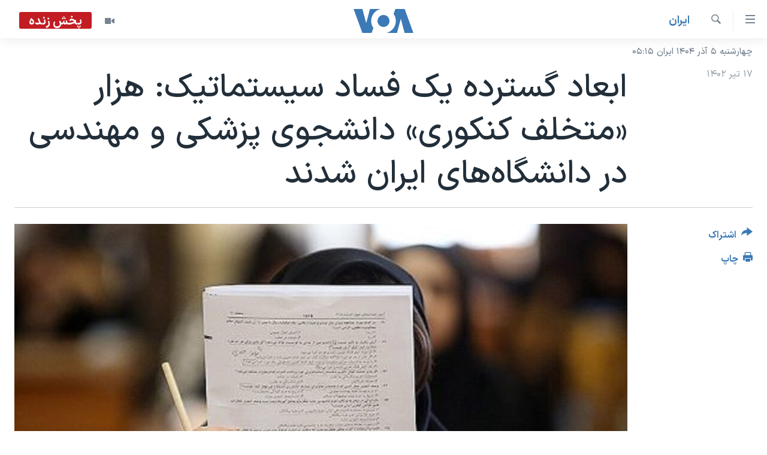

--- FILE ---
content_type: text/html; charset=utf-8
request_url: https://ir.voanews.com/a/the-wide-dimensions-of-a-systematic-corruption-in-entrance-exams/7172419.html
body_size: 14273
content:

<!DOCTYPE html>
<html lang="fa" dir="rtl" class="no-js">
<head>
<link href="/Content/responsive/VOA/fa-IR/VOA-fa-IR.css?&amp;av=0.0.0.0&amp;cb=306" rel="stylesheet"/>
<script src="https://tags.voanews.com/voa-pangea/prod/utag.sync.js"></script> <script type='text/javascript' src='https://www.youtube.com/iframe_api' async></script>
<script type="text/javascript">
//a general 'js' detection, must be on top level in <head>, due to CSS performance
document.documentElement.className = "js";
var cacheBuster = "306";
var appBaseUrl = "/";
var imgEnhancerBreakpoints = [0, 144, 256, 408, 650, 1023, 1597];
var isLoggingEnabled = false;
var isPreviewPage = false;
var isLivePreviewPage = false;
if (!isPreviewPage) {
window.RFE = window.RFE || {};
window.RFE.cacheEnabledByParam = window.location.href.indexOf('nocache=1') === -1;
const url = new URL(window.location.href);
const params = new URLSearchParams(url.search);
// Remove the 'nocache' parameter
params.delete('nocache');
// Update the URL without the 'nocache' parameter
url.search = params.toString();
window.history.replaceState(null, '', url.toString());
} else {
window.addEventListener('load', function() {
const links = window.document.links;
for (let i = 0; i < links.length; i++) {
links[i].href = '#';
links[i].target = '_self';
}
})
}
var pwaEnabled = false;
var swCacheDisabled;
</script>
<meta charset="utf-8" />
<title>ابعاد گسترده یک فساد سیستماتیک: هزار &#171;متخلف کنکوری&#187; دانشجوی پزشکی و مهندسی در دانشگاه‌های ایران شدند&#160;</title>
<meta name="description" content="رسانه‌های ایران از حضور &#171;۱۰۰۰ متخلف کنکوری&#187; در دانشگاه‌ها، به ویژه در رشته‌های &#171;پزشکی و مهندسی&#187; کشور، بدون اینکه مورد پیگردی قرار بگیرند، خبر داده‌اند.
" />
<meta name="keywords" content="ايران, سرخط خبرها, امتحانات کنکور, انتشار سوالات کنکور, تقلب کنکور" />
<meta name="viewport" content="width=device-width, initial-scale=1.0" />
<meta http-equiv="X-UA-Compatible" content="IE=edge" />
<meta name="robots" content="max-image-preview:large"><meta property="fb:pages" content="76683931440" />
<meta name="msvalidate.01" content="3286EE554B6F672A6F2E608C02343C0E" />
<link href="https://ir.voanews.com/a/the-wide-dimensions-of-a-systematic-corruption-in-entrance-exams/7172419.html" rel="canonical" />
<meta name="apple-mobile-web-app-title" content="صدای آمریکا" />
<meta name="apple-mobile-web-app-status-bar-style" content="black" />
<meta name="apple-itunes-app" content="app-id=1334373695, app-argument=//7172419.rtl" />
<meta content="ابعاد گسترده یک فساد سیستماتیک: هزار «متخلف کنکوری» دانشجوی پزشکی و مهندسی در دانشگاه‌های ایران شدند " property="og:title" />
<meta content="رسانه‌های ایران از حضور «۱۰۰۰ متخلف کنکوری» در دانشگاه‌ها، به ویژه در رشته‌های «پزشکی و مهندسی» کشور، بدون اینکه مورد پیگردی قرار بگیرند، خبر داده‌اند.
" property="og:description" />
<meta content="article" property="og:type" />
<meta content="https://ir.voanews.com/a/the-wide-dimensions-of-a-systematic-corruption-in-entrance-exams/7172419.html" property="og:url" />
<meta content="صدای آمریکا" property="og:site_name" />
<meta content="https://www.facebook.com/voafarsi" property="article:publisher" />
<meta content="https://gdb.voanews.com/d8ee19e3-d2b6-46a3-b7c5-367537638cfc.jpg" property="og:image" />
<meta content="110459702443185" property="fb:app_id" />
<meta content="summary_large_image" name="twitter:card" />
<meta content="@VOAfarsi" name="twitter:site" />
<meta content="https://gdb.voanews.com/d8ee19e3-d2b6-46a3-b7c5-367537638cfc.jpg" name="twitter:image" />
<meta content="ابعاد گسترده یک فساد سیستماتیک: هزار «متخلف کنکوری» دانشجوی پزشکی و مهندسی در دانشگاه‌های ایران شدند " name="twitter:title" />
<meta content="رسانه‌های ایران از حضور «۱۰۰۰ متخلف کنکوری» در دانشگاه‌ها، به ویژه در رشته‌های «پزشکی و مهندسی» کشور، بدون اینکه مورد پیگردی قرار بگیرند، خبر داده‌اند.
" name="twitter:description" />
<link rel="amphtml" href="https://ir.voanews.com/amp/the-wide-dimensions-of-a-systematic-corruption-in-entrance-exams/7172419.html" />
<script type="application/ld+json">{"articleSection":"ايران","isAccessibleForFree":true,"headline":"ابعاد گسترده یک فساد سیستماتیک: هزار «متخلف کنکوری» دانشجوی پزشکی و مهندسی در دانشگاه‌های ایران شدند ","inLanguage":"fa-IR","keywords":"ايران, سرخط خبرها, امتحانات کنکور, انتشار سوالات کنکور, تقلب کنکور","author":{"@type":"Person","name":"صدای آمریکا"},"datePublished":"2023-07-08 10:20:36Z","dateModified":"2023-07-08 10:20:36Z","publisher":{"logo":{"width":512,"height":220,"@type":"ImageObject","url":"https://ir.voanews.com/Content/responsive/VOA/fa-IR/img/logo.png"},"@type":"NewsMediaOrganization","url":"https://ir.voanews.com","sameAs":["https://www.facebook.com/voafarsi","https://telegram.me/farsivoa","https://twitter.com/VOAfarsi","https://www.youtube.com/voafarsi","https://instagram.com/voafarsi/","\r\n\r\nhttps://www.threads.net/@voafarsi"],"name":"صدای آمریکا","alternateName":"صدای آمریکا"},"@context":"https://schema.org","@type":"NewsArticle","mainEntityOfPage":"https://ir.voanews.com/a/the-wide-dimensions-of-a-systematic-corruption-in-entrance-exams/7172419.html","url":"https://ir.voanews.com/a/the-wide-dimensions-of-a-systematic-corruption-in-entrance-exams/7172419.html","description":"رسانه‌های ایران از حضور «۱۰۰۰ متخلف کنکوری» در دانشگاه‌ها، به ویژه در رشته‌های «پزشکی و مهندسی» کشور، بدون اینکه مورد پیگردی قرار بگیرند، خبر داده‌اند. \n","image":{"width":1080,"height":608,"@type":"ImageObject","url":"https://gdb.voanews.com/d8ee19e3-d2b6-46a3-b7c5-367537638cfc_w1080_h608.jpg"},"name":"ابعاد گسترده یک فساد سیستماتیک: هزار «متخلف کنکوری» دانشجوی پزشکی و مهندسی در دانشگاه‌های ایران شدند "}</script>
<script src="/Scripts/responsive/infographics.b?v=dVbZ-Cza7s4UoO3BqYSZdbxQZVF4BOLP5EfYDs4kqEo1&amp;av=0.0.0.0&amp;cb=306"></script>
<script src="/Scripts/responsive/loader.b?v=Q26XNwrL6vJYKjqFQRDnx01Lk2pi1mRsuLEaVKMsvpA1&amp;av=0.0.0.0&amp;cb=306"></script>
<link rel="icon" type="image/svg+xml" href="/Content/responsive/VOA/img/webApp/favicon.svg" />
<link rel="alternate icon" href="/Content/responsive/VOA/img/webApp/favicon.ico" />
<link rel="apple-touch-icon" sizes="152x152" href="/Content/responsive/VOA/img/webApp/ico-152x152.png" />
<link rel="apple-touch-icon" sizes="144x144" href="/Content/responsive/VOA/img/webApp/ico-144x144.png" />
<link rel="apple-touch-icon" sizes="114x114" href="/Content/responsive/VOA/img/webApp/ico-114x114.png" />
<link rel="apple-touch-icon" sizes="72x72" href="/Content/responsive/VOA/img/webApp/ico-72x72.png" />
<link rel="apple-touch-icon-precomposed" href="/Content/responsive/VOA/img/webApp/ico-57x57.png" />
<link rel="icon" sizes="192x192" href="/Content/responsive/VOA/img/webApp/ico-192x192.png" />
<link rel="icon" sizes="128x128" href="/Content/responsive/VOA/img/webApp/ico-128x128.png" />
<meta name="msapplication-TileColor" content="#ffffff" />
<meta name="msapplication-TileImage" content="/Content/responsive/VOA/img/webApp/ico-144x144.png" />
<link rel="alternate" type="application/rss+xml" title="VOA - Top Stories [RSS]" href="/api/" />
<link rel="sitemap" type="application/rss+xml" href="/sitemap.xml" />
</head>
<body class=" nav-no-loaded cc_theme pg-article print-lay-article js-category-to-nav nojs-images date-time-enabled">
<script type="text/javascript" >
var analyticsData = {url:"https://ir.voanews.com/a/the-wide-dimensions-of-a-systematic-corruption-in-entrance-exams/7172419.html",property_id:"476",article_uid:"7172419",page_title:"ابعاد گسترده یک فساد سیستماتیک: هزار «متخلف کنکوری» دانشجوی پزشکی و مهندسی در دانشگاه‌های ایران شدند ",page_type:"article",content_type:"article",subcontent_type:"article",last_modified:"2023-07-08 10:20:36Z",pub_datetime:"2023-07-08 10:20:36Z",pub_year:"2023",pub_month:"07",pub_day:"08",pub_hour:"10",pub_weekday:"Saturday",section:"ايران",english_section:"s_persian_news_iran",byline:"",categories:"s_persian_news_iran,s_latest_news",tags:"امتحانات کنکور;انتشار سوالات کنکور;تقلب کنکور",domain:"ir.voanews.com",language:"Persian",language_service:"VOA Persian",platform:"web",copied:"no",copied_article:"",copied_title:"",runs_js:"Yes",cms_release:"8.44.0.0.306",enviro_type:"prod",slug:"the-wide-dimensions-of-a-systematic-corruption-in-entrance-exams",entity:"VOA",short_language_service:"PER",platform_short:"W",page_name:"ابعاد گسترده یک فساد سیستماتیک: هزار «متخلف کنکوری» دانشجوی پزشکی و مهندسی در دانشگاه‌های ایران شدند "};
</script>
<noscript><iframe src="https://www.googletagmanager.com/ns.html?id=GTM-N8MP7P" height="0" width="0" style="display:none;visibility:hidden"></iframe></noscript><script type="text/javascript" data-cookiecategory="analytics">
var gtmEventObject = Object.assign({}, analyticsData, {event: 'page_meta_ready'});window.dataLayer = window.dataLayer || [];window.dataLayer.push(gtmEventObject);
if (top.location === self.location) { //if not inside of an IFrame
var renderGtm = "true";
if (renderGtm === "true") {
(function(w,d,s,l,i){w[l]=w[l]||[];w[l].push({'gtm.start':new Date().getTime(),event:'gtm.js'});var f=d.getElementsByTagName(s)[0],j=d.createElement(s),dl=l!='dataLayer'?'&l='+l:'';j.async=true;j.src='//www.googletagmanager.com/gtm.js?id='+i+dl;f.parentNode.insertBefore(j,f);})(window,document,'script','dataLayer','GTM-N8MP7P');
}
}
</script>
<!--Analytics tag js version start-->
<script type="text/javascript" data-cookiecategory="analytics">
var utag_data = Object.assign({}, analyticsData, {});
if(typeof(TealiumTagFrom)==='function' && typeof(TealiumTagSearchKeyword)==='function') {
var utag_from=TealiumTagFrom();var utag_searchKeyword=TealiumTagSearchKeyword();
if(utag_searchKeyword!=null && utag_searchKeyword!=='' && utag_data["search_keyword"]==null) utag_data["search_keyword"]=utag_searchKeyword;if(utag_from!=null && utag_from!=='') utag_data["from"]=TealiumTagFrom();}
if(window.top!== window.self&&utag_data.page_type==="snippet"){utag_data.page_type = 'iframe';}
try{if(window.top!==window.self&&window.self.location.hostname===window.top.location.hostname){utag_data.platform = 'self-embed';utag_data.platform_short = 'se';}}catch(e){if(window.top!==window.self&&window.self.location.search.includes("platformType=self-embed")){utag_data.platform = 'cross-promo';utag_data.platform_short = 'cp';}}
(function(a,b,c,d){ a="https://tags.voanews.com/voa-pangea/prod/utag.js"; b=document;c="script";d=b.createElement(c);d.src=a;d.type="text/java"+c;d.async=true; a=b.getElementsByTagName(c)[0];a.parentNode.insertBefore(d,a); })();
</script>
<!--Analytics tag js version end-->
<!-- Analytics tag management NoScript -->
<noscript>
<img style="position: absolute; border: none;" src="https://ssc.voanews.com/b/ss/bbgprod,bbgentityvoa/1/G.4--NS/1679957757?pageName=voa%3aper%3aw%3aarticle%3a%d8%a7%d8%a8%d8%b9%d8%a7%d8%af%20%da%af%d8%b3%d8%aa%d8%b1%d8%af%d9%87%20%db%8c%da%a9%20%d9%81%d8%b3%d8%a7%d8%af%20%d8%b3%db%8c%d8%b3%d8%aa%d9%85%d8%a7%d8%aa%db%8c%da%a9%3a%20%d9%87%d8%b2%d8%a7%d8%b1%20%c2%ab%d9%85%d8%aa%d8%ae%d9%84%d9%81%20%da%a9%d9%86%da%a9%d9%88%d8%b1%db%8c%c2%bb%20%d8%af%d8%a7%d9%86%d8%b4%d8%ac%d9%88%db%8c%20%d9%be%d8%b2%d8%b4%da%a9%db%8c%20%d9%88%20%d9%85%d9%87%d9%86%d8%af%d8%b3%db%8c%20%d8%af%d8%b1%20%d8%af%d8%a7%d9%86%d8%b4%da%af%d8%a7%d9%87%e2%80%8c%d9%87%d8%a7%db%8c%20%d8%a7%db%8c%d8%b1%d8%a7%d9%86%20%d8%b4%d8%af%d9%86%d8%af%c2%a0&amp;c6=%d8%a7%d8%a8%d8%b9%d8%a7%d8%af%20%da%af%d8%b3%d8%aa%d8%b1%d8%af%d9%87%20%db%8c%da%a9%20%d9%81%d8%b3%d8%a7%d8%af%20%d8%b3%db%8c%d8%b3%d8%aa%d9%85%d8%a7%d8%aa%db%8c%da%a9%3a%20%d9%87%d8%b2%d8%a7%d8%b1%20%c2%ab%d9%85%d8%aa%d8%ae%d9%84%d9%81%20%da%a9%d9%86%da%a9%d9%88%d8%b1%db%8c%c2%bb%20%d8%af%d8%a7%d9%86%d8%b4%d8%ac%d9%88%db%8c%20%d9%be%d8%b2%d8%b4%da%a9%db%8c%20%d9%88%20%d9%85%d9%87%d9%86%d8%af%d8%b3%db%8c%20%d8%af%d8%b1%20%d8%af%d8%a7%d9%86%d8%b4%da%af%d8%a7%d9%87%e2%80%8c%d9%87%d8%a7%db%8c%20%d8%a7%db%8c%d8%b1%d8%a7%d9%86%20%d8%b4%d8%af%d9%86%d8%af%c2%a0&amp;v36=8.44.0.0.306&amp;v6=D=c6&amp;g=https%3a%2f%2fir.voanews.com%2fa%2fthe-wide-dimensions-of-a-systematic-corruption-in-entrance-exams%2f7172419.html&amp;c1=D=g&amp;v1=D=g&amp;events=event1,event52&amp;c16=voa%20persian&amp;v16=D=c16&amp;c5=s_persian_news_iran&amp;v5=D=c5&amp;ch=%d8%a7%d9%8a%d8%b1%d8%a7%d9%86&amp;c15=persian&amp;v15=D=c15&amp;c4=article&amp;v4=D=c4&amp;c14=7172419&amp;v14=D=c14&amp;v20=no&amp;c17=web&amp;v17=D=c17&amp;mcorgid=518abc7455e462b97f000101%40adobeorg&amp;server=ir.voanews.com&amp;pageType=D=c4&amp;ns=bbg&amp;v29=D=server&amp;v25=voa&amp;v30=476&amp;v105=D=User-Agent " alt="analytics" width="1" height="1" /></noscript>
<!-- End of Analytics tag management NoScript -->
<!--*** Accessibility links - For ScreenReaders only ***-->
<section>
<div class="sr-only">
<h2>لینکهای قابل دسترسی</h2>
<ul>
<li><a href="#content" data-disable-smooth-scroll="1">جهش به محتوای اصلی</a></li>
<li><a href="#navigation" data-disable-smooth-scroll="1">جهش به صفحه اصلی </a></li>
<li><a href="#txtHeaderSearch" data-disable-smooth-scroll="1">جهش به جستجو</a></li>
</ul>
</div>
</section>
<div dir="rtl">
<div id="page">
<aside>
<div class="c-lightbox overlay-modal">
<div class="c-lightbox__intro">
<h2 class="c-lightbox__intro-title"></h2>
<button class="btn btn--rounded c-lightbox__btn c-lightbox__intro-next" title="بعدی">
<span class="ico ico--rounded ico-chevron-forward"></span>
<span class="sr-only">بعدی</span>
</button>
</div>
<div class="c-lightbox__nav">
<button class="btn btn--rounded c-lightbox__btn c-lightbox__btn--close" title="ببندید">
<span class="ico ico--rounded ico-close"></span>
<span class="sr-only">ببندید</span>
</button>
<button class="btn btn--rounded c-lightbox__btn c-lightbox__btn--prev" title="قبلی">
<span class="ico ico--rounded ico-chevron-backward"></span>
<span class="sr-only">قبلی</span>
</button>
<button class="btn btn--rounded c-lightbox__btn c-lightbox__btn--next" title="بعدی">
<span class="ico ico--rounded ico-chevron-forward"></span>
<span class="sr-only">بعدی</span>
</button>
</div>
<div class="c-lightbox__content-wrap">
<figure class="c-lightbox__content">
<span class="c-spinner c-spinner--lightbox">
<img src="/Content/responsive/img/player-spinner.png"
alt="لطفأ صبر کنيد"
title="لطفأ صبر کنيد" />
</span>
<div class="c-lightbox__img">
<div class="thumb">
<img src="" alt="" />
</div>
</div>
<figcaption>
<div class="c-lightbox__info c-lightbox__info--foot">
<span class="c-lightbox__counter"></span>
<span class="caption c-lightbox__caption"></span>
</div>
</figcaption>
</figure>
</div>
<div class="hidden">
<div class="content-advisory__box content-advisory__box--lightbox">
<span class="content-advisory__box-text">هشدار: این تصویر ممکن است برای شما دلخراش باشد.</span>
<button class="btn btn--transparent content-advisory__box-btn m-t-md" value="text" type="button">
<span class="btn__text">
برای دیدن، اینجا را کلیک کنید
</span>
</button>
</div>
</div>
</div>
<div class="print-dialogue">
<div class="container">
<h3 class="print-dialogue__title section-head">گزینه‌های چاپ</h3>
<div class="print-dialogue__opts">
<ul class="print-dialogue__opt-group">
<li class="form__group form__group--checkbox">
<input class="form__check " id="checkboxImages" name="checkboxImages" type="checkbox" checked="checked" />
<label for="checkboxImages" class="form__label m-t-md">عکس</label>
</li>
<li class="form__group form__group--checkbox">
<input class="form__check " id="checkboxMultimedia" name="checkboxMultimedia" type="checkbox" checked="checked" />
<label for="checkboxMultimedia" class="form__label m-t-md">چند رسانه‌ای</label>
</li>
</ul>
<ul class="print-dialogue__opt-group">
<li class="form__group form__group--checkbox">
<input class="form__check " id="checkboxEmbedded" name="checkboxEmbedded" type="checkbox" checked="checked" />
<label for="checkboxEmbedded" class="form__label m-t-md">محتوای پیوست</label>
</li>
<li class="form__group form__group--checkbox">
<input class="form__check " id="checkboxComments" name="checkboxComments" type="checkbox" />
<label for="checkboxComments" class="form__label m-t-md">نظرات</label>
</li>
</ul>
</div>
<div class="print-dialogue__buttons">
<button class="btn btn--secondary close-button" type="button" title="لغو ">
<span class="btn__text ">لغو </span>
</button>
<button class="btn btn-cust-print m-l-sm" type="button" title="چاپ">
<span class="btn__text ">چاپ</span>
</button>
</div>
</div>
</div>
<div class="ctc-message pos-fix">
<div class="ctc-message__inner">لینک در حافظه ذخیره شد</div>
</div>
</aside>
<div class="hdr-20 hdr-20--big">
<div class="hdr-20__inner">
<div class="hdr-20__max pos-rel">
<div class="hdr-20__side hdr-20__side--primary d-flex">
<label data-for="main-menu-ctrl" data-switcher-trigger="true" data-switch-target="main-menu-ctrl" class="burger hdr-trigger pos-rel trans-trigger" data-trans-evt="click" data-trans-id="menu">
<span class="ico ico-close hdr-trigger__ico hdr-trigger__ico--close burger__ico burger__ico--close"></span>
<span class="ico ico-menu hdr-trigger__ico hdr-trigger__ico--open burger__ico burger__ico--open"></span>
</label>
<div class="menu-pnl pos-fix trans-target" data-switch-target="main-menu-ctrl" data-trans-id="menu">
<div class="menu-pnl__inner">
<nav class="main-nav menu-pnl__item menu-pnl__item--first">
<ul class="main-nav__list accordeon" data-analytics-tales="false" data-promo-name="link" data-location-name="nav,secnav">
<li class="main-nav__item">
<a class="main-nav__item-name main-nav__item-name--link" href="/" title="خانه" >خانه</a>
</li>
<li class="main-nav__item accordeon__item" data-switch-target="menu-item-790">
<label class="main-nav__item-name main-nav__item-name--label accordeon__control-label" data-switcher-trigger="true" data-for="menu-item-790">
موضوع ها
<span class="ico ico-chevron-down main-nav__chev"></span>
</label>
<div class="main-nav__sub-list">
<a class="main-nav__item-name main-nav__item-name--link main-nav__item-name--sub" href="/iran" title="ایران" data-item-name="iran" >ایران</a>
<a class="main-nav__item-name main-nav__item-name--link main-nav__item-name--sub" href="/america" title="آمریکا" data-item-name="us" >آمریکا</a>
<a class="main-nav__item-name main-nav__item-name--link main-nav__item-name--sub" href="/world" title="جهان" data-item-name="world" >جهان</a>
<a class="main-nav__item-name main-nav__item-name--link main-nav__item-name--sub" href="/z/1031" title="گزیده‌ها" data-item-name="s_persian_news" >گزیده‌ها</a>
<a class="main-nav__item-name main-nav__item-name--link main-nav__item-name--sub" href="/z/3826" title="ویژه برنامه‌ها" data-item-name="p_special-programs" >ویژه برنامه‌ها</a>
<a class="main-nav__item-name main-nav__item-name--link main-nav__item-name--sub" href="/z/6646" title="ویدیوها" data-item-name="s_videos" >ویدیوها</a>
<a class="main-nav__item-name main-nav__item-name--link main-nav__item-name--sub" href="/z/1080" title="فرهنگ و زندگی" data-item-name="s_persian_news_arts" >فرهنگ و زندگی</a>
<a class="main-nav__item-name main-nav__item-name--link main-nav__item-name--sub" href="/z/4264" title="حقوق شهروندی" data-item-name="s_civil-rights" >حقوق شهروندی</a>
<a class="main-nav__item-name main-nav__item-name--link main-nav__item-name--sub" href="/z/1066" title="اقتصادی" data-item-name="s_persian_news_economy" >اقتصادی</a>
<a class="main-nav__item-name main-nav__item-name--link main-nav__item-name--sub" href="/z/1035" title="ورزشی" data-item-name="s_persian_news_sports" >ورزشی</a>
<a class="main-nav__item-name main-nav__item-name--link main-nav__item-name--sub" href="/z/1037" title="علم و فناوری" data-item-name="s_persian_news_science-technology" >علم و فناوری</a>
<a class="main-nav__item-name main-nav__item-name--link main-nav__item-name--sub" href="/p/9085.html" title="اسرائیل در جنگ" target="_blank" rel="noopener">اسرائیل در جنگ</a>
<a class="main-nav__item-name main-nav__item-name--link main-nav__item-name--sub" href="/z/6795" title="کرونا در ایران و جهان" data-item-name="coronavirus" >کرونا در ایران و جهان</a>
<a class="main-nav__item-name main-nav__item-name--link main-nav__item-name--sub" href="/z/1113" title="گالری عکس" data-item-name="persian_news_photo-galleries" >گالری عکس</a>
<a class="main-nav__item-name main-nav__item-name--link main-nav__item-name--sub" href="/p/6980.html" title="آرشیو پخش زنده" >آرشیو پخش زنده</a>
</div>
</li>
<li class="main-nav__item">
<a class="main-nav__item-name main-nav__item-name--link" href="/programs/tv" title="برنامه های تلویزیونی" >برنامه های تلویزیونی</a>
</li>
<li class="main-nav__item">
<a class="main-nav__item-name main-nav__item-name--link" href="/schedule/tv.html#live-now" title="جدول برنامه ها" >جدول برنامه ها</a>
</li>
<li class="main-nav__item accordeon__item" data-switch-target="menu-item-1810">
<label class="main-nav__item-name main-nav__item-name--label accordeon__control-label" data-switcher-trigger="true" data-for="menu-item-1810">
صفحه‌های ویژه
<span class="ico ico-chevron-down main-nav__chev"></span>
</label>
<div class="main-nav__sub-list">
<a class="main-nav__item-name main-nav__item-name--link main-nav__item-name--sub" href="/p/7055.html" title="صفحه‌های ویژه" >صفحه‌های ویژه</a>
<a class="main-nav__item-name main-nav__item-name--link main-nav__item-name--sub" href="/z/1160" title="همایش محافظه‌کاران آمریکا &#171;سی‌پک&#187;" target="_blank" rel="noopener">همایش محافظه‌کاران آمریکا &#171;سی‌پک&#187;</a>
<a class="main-nav__item-name main-nav__item-name--link main-nav__item-name--sub" href="/p/9133.html" title="مستندها" target="_blank" rel="noopener">مستندها</a>
<a class="main-nav__item-name main-nav__item-name--link main-nav__item-name--sub" href="/p/9582.html" title="بایگانی برنامه‌های تلویزیونی" target="_blank" rel="noopener">بایگانی برنامه‌های تلویزیونی</a>
<a class="main-nav__item-name main-nav__item-name--link main-nav__item-name--sub" href="/z/7987" title="گالری خبر" data-item-name="news-gallery" >گالری خبر</a>
<a class="main-nav__item-name main-nav__item-name--link main-nav__item-name--sub" href="/z/7939" title="انتخابات ریاست جمهوری آمریکا ۲۰۲۴" target="_blank" rel="noopener">انتخابات ریاست جمهوری آمریکا ۲۰۲۴</a>
<a class="main-nav__item-name main-nav__item-name--link main-nav__item-name--sub" href="/p/9307.html" title="حمله جمهوری اسلامی به اسرائیل" data-item-name="M.E. in crisis" >حمله جمهوری اسلامی به اسرائیل</a>
<a class="main-nav__item-name main-nav__item-name--link main-nav__item-name--sub" href="/p/9035.html" title="رمز مهسا" target="_blank" rel="noopener">رمز مهسا</a>
<a class="main-nav__item-name main-nav__item-name--link main-nav__item-name--sub" href="/p/8996.html" title="ورزش زنان در ایران" target="_blank" rel="noopener">ورزش زنان در ایران</a>
<a class="main-nav__item-name main-nav__item-name--link main-nav__item-name--sub" href="/p/8448.html" title="اعتراضات زن، زندگی، آزادی" target="_blank" rel="noopener">اعتراضات زن، زندگی، آزادی</a>
<a class="main-nav__item-name main-nav__item-name--link main-nav__item-name--sub" href="/p/7777.html" title="مجموعه مستندهای دادخواهی" target="_blank" rel="noopener">مجموعه مستندهای دادخواهی</a>
<a class="main-nav__item-name main-nav__item-name--link main-nav__item-name--sub" href="/p/9294.html" title="برنامه‌های نوروز ۱۴۰۳" target="_blank" rel="noopener">برنامه‌های نوروز ۱۴۰۳</a>
<a class="main-nav__item-name main-nav__item-name--link main-nav__item-name--sub" href="/p/7842.html" title="تریبونال مردمی آبان ۹۸" target="_blank" rel="noopener">تریبونال مردمی آبان ۹۸</a>
<a class="main-nav__item-name main-nav__item-name--link main-nav__item-name--sub" href="/p/8330.html" title="دادگاه حمید نوری" target="_blank" rel="noopener">دادگاه حمید نوری</a>
<a class="main-nav__item-name main-nav__item-name--link main-nav__item-name--sub" href="/p/7778.html" title="داستان مایکل وایت" target="_blank" rel="noopener">داستان مایکل وایت</a>
<a class="main-nav__item-name main-nav__item-name--link main-nav__item-name--sub" href="/p/7197.html" title="چهل سال گروگان‌گیری" target="_blank" rel="noopener">چهل سال گروگان‌گیری</a>
<a class="main-nav__item-name main-nav__item-name--link main-nav__item-name--sub" href="/p/6715.html" title="قانون شفافیت دارائی کادر رهبری ایران" target="_blank" rel="noopener">قانون شفافیت دارائی کادر رهبری ایران</a>
<a class="main-nav__item-name main-nav__item-name--link main-nav__item-name--sub" href="/p/7207.html" title="اعتراضات مردمی آبان ۹۸" target="_blank" rel="noopener">اعتراضات مردمی آبان ۹۸</a>
<a class="main-nav__item-name main-nav__item-name--link main-nav__item-name--sub" href="/p/9085.html" title="اسرائیل در جنگ" target="_blank" rel="noopener">اسرائیل در جنگ</a>
<a class="main-nav__item-name main-nav__item-name--link main-nav__item-name--sub" href="/p/9084.html" title="نرگس محمدی برنده جایزه نوبل صلح" target="_blank" rel="noopener">نرگس محمدی برنده جایزه نوبل صلح</a>
</div>
</li>
</ul>
</nav>
<div class="menu-pnl__item">
<a href="https://learningenglish.voanews.com/" class="menu-pnl__item-link" alt="یادگیری زبان انگلیسی">یادگیری زبان انگلیسی</a>
</div>
<div class="menu-pnl__item menu-pnl__item--social">
<h5 class="menu-pnl__sub-head">دنبال کنید</h5>
<a href="https://www.facebook.com/voafarsi" title="در فیسبوک ما را دنبال کنید" data-analytics-text="follow_on_facebook" class="btn btn--rounded btn--social-inverted menu-pnl__btn js-social-btn btn-facebook" target="_blank" rel="noopener">
<span class="ico ico-facebook-alt ico--rounded"></span>
</a>
<a href="https://telegram.me/farsivoa" title="در تلگرام ما را دنبال کنید" data-analytics-text="follow_on_telegram" class="btn btn--rounded btn--social-inverted menu-pnl__btn js-social-btn btn-telegram" target="_blank" rel="noopener">
<span class="ico ico-telegram ico--rounded"></span>
</a>
<a href="
https://www.threads.net/@voafarsi" title="در تردز ما را دنبال کنید" data-analytics-text="follow_on_threads" class="btn btn--rounded btn--social-inverted menu-pnl__btn js-social-btn btn-threads" target="_blank" rel="noopener">
<span class="ico ico-threads ico--rounded"></span>
</a>
<a href="https://twitter.com/VOAfarsi" title="در ایکس ما را دنبال کنید" data-analytics-text="follow_on_twitter" class="btn btn--rounded btn--social-inverted menu-pnl__btn js-social-btn btn-twitter" target="_blank" rel="noopener">
<span class="ico ico-twitter ico--rounded"></span>
</a>
<a href="https://www.youtube.com/voafarsi" title="در یوتیوب ما را دنبال کنید" data-analytics-text="follow_on_youtube" class="btn btn--rounded btn--social-inverted menu-pnl__btn js-social-btn btn-youtube" target="_blank" rel="noopener">
<span class="ico ico-youtube ico--rounded"></span>
</a>
<a href="https://instagram.com/voafarsi/" title="در اینستاگرام ما را دنبال کنید" data-analytics-text="follow_on_instagram" class="btn btn--rounded btn--social-inverted menu-pnl__btn js-social-btn btn-instagram" target="_blank" rel="noopener">
<span class="ico ico-instagram ico--rounded"></span>
</a>
</div>
<div class="menu-pnl__item">
<a href="/navigation/allsites" class="menu-pnl__item-link">
<span class="ico ico-languages "></span>
زبانهای مختلف
</a>
</div>
</div>
</div>
<label data-for="top-search-ctrl" data-switcher-trigger="true" data-switch-target="top-search-ctrl" class="top-srch-trigger hdr-trigger">
<span class="ico ico-close hdr-trigger__ico hdr-trigger__ico--close top-srch-trigger__ico top-srch-trigger__ico--close"></span>
<span class="ico ico-search hdr-trigger__ico hdr-trigger__ico--open top-srch-trigger__ico top-srch-trigger__ico--open"></span>
</label>
<div class="srch-top srch-top--in-header" data-switch-target="top-search-ctrl">
<div class="container">
<form action="/s" class="srch-top__form srch-top__form--in-header" id="form-topSearchHeader" method="get" role="search"><label for="txtHeaderSearch" class="sr-only">جستجو</label>
<input type="text" id="txtHeaderSearch" name="k" placeholder="متن جستجو ...." accesskey="s" value="" class="srch-top__input analyticstag-event" onkeydown="if (event.keyCode === 13) { FireAnalyticsTagEventOnSearch('search', $dom.get('#txtHeaderSearch')[0].value) }" />
<button title="جستجو" type="submit" class="btn btn--top-srch analyticstag-event" onclick="FireAnalyticsTagEventOnSearch('search', $dom.get('#txtHeaderSearch')[0].value) ">
<span class="ico ico-search"></span>
</button></form>
</div>
</div>
<a href="/" class="main-logo-link">
<img src="/Content/responsive/VOA/fa-IR/img/logo-compact.svg" class="main-logo main-logo--comp" alt="site logo">
<img src="/Content/responsive/VOA/fa-IR/img/logo.svg" class="main-logo main-logo--big" alt="site logo">
</a>
</div>
<div class="hdr-20__side hdr-20__side--secondary d-flex">
<a href="/z/6646" title="ویدیو" class="hdr-20__secondary-item" data-item-name="video">
<span class="ico ico-video hdr-20__secondary-icon"></span>
</a>
<a href="/s" title="جستجو" class="hdr-20__secondary-item hdr-20__secondary-item--search" data-item-name="search">
<span class="ico ico-search hdr-20__secondary-icon hdr-20__secondary-icon--search"></span>
</a>
<div class="hdr-20__secondary-item live-b-drop">
<div class="live-b-drop__off">
<a href="/live/video/86" class="live-b-drop__link" title="پخش زنده" data-item-name="live">
<span class="badge badge--live-btn badge--live">
پخش زنده
</span>
</a>
</div>
<div class="live-b-drop__on hidden">
<label data-for="live-ctrl" data-switcher-trigger="true" data-switch-target="live-ctrl" class="live-b-drop__label pos-rel">
<span class="badge badge--live badge--live-btn">
پخش زنده
</span>
<span class="ico ico-close live-b-drop__label-ico live-b-drop__label-ico--close"></span>
</label>
<div class="live-b-drop__panel" id="targetLivePanelDiv" data-switch-target="live-ctrl"></div>
</div>
</div>
<div class="srch-bottom">
<form action="/s" class="srch-bottom__form d-flex" id="form-bottomSearch" method="get" role="search"><label for="txtSearch" class="sr-only">جستجو</label>
<input type="search" id="txtSearch" name="k" placeholder="متن جستجو ...." accesskey="s" value="" class="srch-bottom__input analyticstag-event" onkeydown="if (event.keyCode === 13) { FireAnalyticsTagEventOnSearch('search', $dom.get('#txtSearch')[0].value) }" />
<button title="جستجو" type="submit" class="btn btn--bottom-srch analyticstag-event" onclick="FireAnalyticsTagEventOnSearch('search', $dom.get('#txtSearch')[0].value) ">
<span class="ico ico-search"></span>
</button></form>
</div>
</div>
<img src="/Content/responsive/VOA/fa-IR/img/logo-print.gif" class="logo-print" alt="site logo">
<img src="/Content/responsive/VOA/fa-IR/img/logo-print_color.png" class="logo-print logo-print--color" alt="site logo">
</div>
</div>
</div>
<script>
if (document.body.className.indexOf('pg-home') > -1) {
var nav2In = document.querySelector('.hdr-20__inner');
var nav2Sec = document.querySelector('.hdr-20__side--secondary');
var secStyle = window.getComputedStyle(nav2Sec);
if (nav2In && window.pageYOffset < 150 && secStyle['position'] !== 'fixed') {
nav2In.classList.add('hdr-20__inner--big')
}
}
</script>
<div class="c-hlights c-hlights--breaking c-hlights--no-item" data-hlight-display="mobile,desktop">
<div class="c-hlights__wrap container p-0">
<div class="c-hlights__nav">
<a role="button" href="#" title="قبلی">
<span class="ico ico-chevron-backward m-0"></span>
<span class="sr-only">قبلی</span>
</a>
<a role="button" href="#" title="بعدی">
<span class="ico ico-chevron-forward m-0"></span>
<span class="sr-only">بعدی</span>
</a>
</div>
<span class="c-hlights__label">
<span class="">خبر فوری</span>
<span class="switcher-trigger">
<label data-for="more-less-1" data-switcher-trigger="true" class="switcher-trigger__label switcher-trigger__label--more p-b-0" title="بیشتر بخوانید">
<span class="ico ico-chevron-down"></span>
</label>
<label data-for="more-less-1" data-switcher-trigger="true" class="switcher-trigger__label switcher-trigger__label--less p-b-0" title="کمتر">
<span class="ico ico-chevron-up"></span>
</label>
</span>
</span>
<ul class="c-hlights__items switcher-target" data-switch-target="more-less-1">
</ul>
</div>
</div> <div class="date-time-area ">
<div class="container">
<span class="date-time">
چهارشنبه ۵ آذر ۱۴۰۴ ایران ۰۵:۱۵
</span>
</div>
</div>
<div id="content">
<main class="container">
<div class="hdr-container">
<div class="row">
<div class="col-category col-xs-12 col-md-2 pull-left"> <div class="category js-category">
<a class="" href="/iran-news">ايران</a> </div>
</div><div class="col-title col-xs-12 col-md-10 pull-right"> <h1 class="title pg-title">
ابعاد گسترده یک فساد سیستماتیک: هزار &#171;متخلف کنکوری&#187; دانشجوی پزشکی و مهندسی در دانشگاه‌های ایران شدند&#160;
</h1>
</div><div class="col-publishing-details col-xs-12 col-sm-12 col-md-2 pull-left"> <div class="publishing-details ">
<div class="published">
<span class="date" >
<time pubdate="pubdate" datetime="2023-07-08T13:50:36+03:30">
۱۷ تیر ۱۴۰۲
</time>
</span>
</div>
</div>
</div><div class="col-lg-12 separator"> <div class="separator">
<hr class="title-line" />
</div>
</div><div class="col-multimedia col-xs-12 col-md-10 pull-right"> <div class="cover-media">
<figure class="media-image js-media-expand">
<div class="img-wrap">
<div class="thumb thumb16_9">
<img src="https://gdb.voanews.com/01000000-0aff-0242-8f15-08db5b675e64_cx0_cy4_cw0_w250_r1_s.jpeg" alt="نحوه برگزاری کنکور ورود به دانشگاه‌ها یکی از موضوعات اختلاف بین شورای عالی انقلاب فرهنگی با مجلس است." />
</div>
</div>
<figcaption>
<span class="caption">نحوه برگزاری کنکور ورود به دانشگاه‌ها یکی از موضوعات اختلاف بین شورای عالی انقلاب فرهنگی با مجلس است.</span>
</figcaption>
</figure>
</div>
</div><div class="col-xs-12 col-md-2 pull-left article-share pos-rel"> <div class="share--box">
<div class="sticky-share-container" style="display:none">
<div class="container">
<a href="https://ir.voanews.com" id="logo-sticky-share">&nbsp;</a>
<div class="pg-title pg-title--sticky-share">
ابعاد گسترده یک فساد سیستماتیک: هزار &#171;متخلف کنکوری&#187; دانشجوی پزشکی و مهندسی در دانشگاه‌های ایران شدند&#160;
</div>
<div class="sticked-nav-actions">
<!--This part is for sticky navigation display-->
<p class="buttons link-content-sharing p-0 ">
<button class="btn btn--link btn-content-sharing p-t-0 " id="btnContentSharing" value="text" role="Button" type="" title="گزینه های بیشتر اشتراک گذاری">
<span class="ico ico-share ico--l"></span>
<span class="btn__text ">
اشتراک
</span>
</button>
</p>
<aside class="content-sharing js-content-sharing js-content-sharing--apply-sticky content-sharing--sticky"
role="complementary"
data-share-url="https://ir.voanews.com/a/the-wide-dimensions-of-a-systematic-corruption-in-entrance-exams/7172419.html" data-share-title="ابعاد گسترده یک فساد سیستماتیک: هزار &#171;متخلف کنکوری&#187; دانشجوی پزشکی و مهندسی در دانشگاه‌های ایران شدند&#160;" data-share-text="رسانه‌های ایران از حضور &#171;۱۰۰۰ متخلف کنکوری&#187; در دانشگاه‌ها، به ویژه در رشته‌های &#171;پزشکی و مهندسی&#187; کشور، بدون اینکه مورد پیگردی قرار بگیرند، خبر داده‌اند.
">
<div class="content-sharing__popover">
<h6 class="content-sharing__title">اشتراک </h6>
<button href="#close" id="btnCloseSharing" class="btn btn--text-like content-sharing__close-btn">
<span class="ico ico-close ico--l"></span>
</button>
<ul class="content-sharing__list">
<li class="content-sharing__item">
<div class="ctc ">
<input type="text" class="ctc__input" readonly="readonly">
<a href="" js-href="https://ir.voanews.com/a/the-wide-dimensions-of-a-systematic-corruption-in-entrance-exams/7172419.html" class="content-sharing__link ctc__button">
<span class="ico ico-copy-link ico--rounded ico--s"></span>
<span class="content-sharing__link-text">دریافت لینک</span>
</a>
</div>
</li>
<li class="content-sharing__item">
<a href="https://facebook.com/sharer.php?u=https%3a%2f%2fir.voanews.com%2fa%2fthe-wide-dimensions-of-a-systematic-corruption-in-entrance-exams%2f7172419.html"
data-analytics-text="share_on_facebook"
title="Facebook" target="_blank"
class="content-sharing__link js-social-btn">
<span class="ico ico-facebook ico--rounded ico--s"></span>
<span class="content-sharing__link-text">Facebook</span>
</a>
</li>
<li class="content-sharing__item">
<a href="https://telegram.me/share/url?url=https%3a%2f%2fir.voanews.com%2fa%2fthe-wide-dimensions-of-a-systematic-corruption-in-entrance-exams%2f7172419.html"
data-analytics-text="share_on_telegram"
title="Telegram" target="_blank"
class="content-sharing__link js-social-btn">
<span class="ico ico-telegram ico--rounded ico--s"></span>
<span class="content-sharing__link-text">Telegram</span>
</a>
</li>
<li class="content-sharing__item">
<a href="https://twitter.com/share?url=https%3a%2f%2fir.voanews.com%2fa%2fthe-wide-dimensions-of-a-systematic-corruption-in-entrance-exams%2f7172419.html&amp;text=%d8%a7%d8%a8%d8%b9%d8%a7%d8%af+%da%af%d8%b3%d8%aa%d8%b1%d8%af%d9%87+%db%8c%da%a9+%d9%81%d8%b3%d8%a7%d8%af+%d8%b3%db%8c%d8%b3%d8%aa%d9%85%d8%a7%d8%aa%db%8c%da%a9%3a+%d9%87%d8%b2%d8%a7%d8%b1+%c2%ab%d9%85%d8%aa%d8%ae%d9%84%d9%81+%da%a9%d9%86%da%a9%d9%88%d8%b1%db%8c%c2%bb+%d8%af%d8%a7%d9%86%d8%b4%d8%ac%d9%88%db%8c+%d9%be%d8%b2%d8%b4%da%a9%db%8c+%d9%88+%d9%85%d9%87%d9%86%d8%af%d8%b3%db%8c+%d8%af%d8%b1+%d8%af%d8%a7%d9%86%d8%b4%da%af%d8%a7%d9%87%e2%80%8c%d9%87%d8%a7%db%8c+%d8%a7%db%8c%d8%b1%d8%a7%d9%86+%d8%b4%d8%af%d9%86%d8%af%c2%a0"
data-analytics-text="share_on_twitter"
title="Twitter" target="_blank"
class="content-sharing__link js-social-btn">
<span class="ico ico-twitter ico--rounded ico--s"></span>
<span class="content-sharing__link-text">Twitter</span>
</a>
</li>
<li class="content-sharing__item visible-xs-inline-block visible-sm-inline-block">
<a href="whatsapp://send?text=https%3a%2f%2fir.voanews.com%2fa%2fthe-wide-dimensions-of-a-systematic-corruption-in-entrance-exams%2f7172419.html"
data-analytics-text="share_on_whatsapp"
title="WhatsApp" target="_blank"
class="content-sharing__link js-social-btn">
<span class="ico ico-whatsapp ico--rounded ico--s"></span>
<span class="content-sharing__link-text">WhatsApp</span>
</a>
</li>
<li class="content-sharing__item">
<a href="mailto:?body=https%3a%2f%2fir.voanews.com%2fa%2fthe-wide-dimensions-of-a-systematic-corruption-in-entrance-exams%2f7172419.html&amp;subject=ابعاد گسترده یک فساد سیستماتیک: هزار &#171;متخلف کنکوری&#187; دانشجوی پزشکی و مهندسی در دانشگاه‌های ایران شدند&#160;"
title="Email"
class="content-sharing__link ">
<span class="ico ico-email ico--rounded ico--s"></span>
<span class="content-sharing__link-text">Email</span>
</a>
</li>
</ul>
</div>
</aside>
</div>
</div>
</div>
<div class="links">
<p class="buttons link-content-sharing p-0 ">
<button class="btn btn--link btn-content-sharing p-t-0 " id="btnContentSharing" value="text" role="Button" type="" title="گزینه های بیشتر اشتراک گذاری">
<span class="ico ico-share ico--l"></span>
<span class="btn__text ">
اشتراک
</span>
</button>
</p>
<aside class="content-sharing js-content-sharing " role="complementary"
data-share-url="https://ir.voanews.com/a/the-wide-dimensions-of-a-systematic-corruption-in-entrance-exams/7172419.html" data-share-title="ابعاد گسترده یک فساد سیستماتیک: هزار &#171;متخلف کنکوری&#187; دانشجوی پزشکی و مهندسی در دانشگاه‌های ایران شدند&#160;" data-share-text="رسانه‌های ایران از حضور &#171;۱۰۰۰ متخلف کنکوری&#187; در دانشگاه‌ها، به ویژه در رشته‌های &#171;پزشکی و مهندسی&#187; کشور، بدون اینکه مورد پیگردی قرار بگیرند، خبر داده‌اند.
">
<div class="content-sharing__popover">
<h6 class="content-sharing__title">اشتراک </h6>
<button href="#close" id="btnCloseSharing" class="btn btn--text-like content-sharing__close-btn">
<span class="ico ico-close ico--l"></span>
</button>
<ul class="content-sharing__list">
<li class="content-sharing__item">
<div class="ctc ">
<input type="text" class="ctc__input" readonly="readonly">
<a href="" js-href="https://ir.voanews.com/a/the-wide-dimensions-of-a-systematic-corruption-in-entrance-exams/7172419.html" class="content-sharing__link ctc__button">
<span class="ico ico-copy-link ico--rounded ico--l"></span>
<span class="content-sharing__link-text">دریافت لینک</span>
</a>
</div>
</li>
<li class="content-sharing__item">
<a href="https://facebook.com/sharer.php?u=https%3a%2f%2fir.voanews.com%2fa%2fthe-wide-dimensions-of-a-systematic-corruption-in-entrance-exams%2f7172419.html"
data-analytics-text="share_on_facebook"
title="Facebook" target="_blank"
class="content-sharing__link js-social-btn">
<span class="ico ico-facebook ico--rounded ico--l"></span>
<span class="content-sharing__link-text">Facebook</span>
</a>
</li>
<li class="content-sharing__item">
<a href="https://telegram.me/share/url?url=https%3a%2f%2fir.voanews.com%2fa%2fthe-wide-dimensions-of-a-systematic-corruption-in-entrance-exams%2f7172419.html"
data-analytics-text="share_on_telegram"
title="Telegram" target="_blank"
class="content-sharing__link js-social-btn">
<span class="ico ico-telegram ico--rounded ico--l"></span>
<span class="content-sharing__link-text">Telegram</span>
</a>
</li>
<li class="content-sharing__item">
<a href="https://twitter.com/share?url=https%3a%2f%2fir.voanews.com%2fa%2fthe-wide-dimensions-of-a-systematic-corruption-in-entrance-exams%2f7172419.html&amp;text=%d8%a7%d8%a8%d8%b9%d8%a7%d8%af+%da%af%d8%b3%d8%aa%d8%b1%d8%af%d9%87+%db%8c%da%a9+%d9%81%d8%b3%d8%a7%d8%af+%d8%b3%db%8c%d8%b3%d8%aa%d9%85%d8%a7%d8%aa%db%8c%da%a9%3a+%d9%87%d8%b2%d8%a7%d8%b1+%c2%ab%d9%85%d8%aa%d8%ae%d9%84%d9%81+%da%a9%d9%86%da%a9%d9%88%d8%b1%db%8c%c2%bb+%d8%af%d8%a7%d9%86%d8%b4%d8%ac%d9%88%db%8c+%d9%be%d8%b2%d8%b4%da%a9%db%8c+%d9%88+%d9%85%d9%87%d9%86%d8%af%d8%b3%db%8c+%d8%af%d8%b1+%d8%af%d8%a7%d9%86%d8%b4%da%af%d8%a7%d9%87%e2%80%8c%d9%87%d8%a7%db%8c+%d8%a7%db%8c%d8%b1%d8%a7%d9%86+%d8%b4%d8%af%d9%86%d8%af%c2%a0"
data-analytics-text="share_on_twitter"
title="Twitter" target="_blank"
class="content-sharing__link js-social-btn">
<span class="ico ico-twitter ico--rounded ico--l"></span>
<span class="content-sharing__link-text">Twitter</span>
</a>
</li>
<li class="content-sharing__item visible-xs-inline-block visible-sm-inline-block">
<a href="whatsapp://send?text=https%3a%2f%2fir.voanews.com%2fa%2fthe-wide-dimensions-of-a-systematic-corruption-in-entrance-exams%2f7172419.html"
data-analytics-text="share_on_whatsapp"
title="WhatsApp" target="_blank"
class="content-sharing__link js-social-btn">
<span class="ico ico-whatsapp ico--rounded ico--l"></span>
<span class="content-sharing__link-text">WhatsApp</span>
</a>
</li>
<li class="content-sharing__item">
<a href="mailto:?body=https%3a%2f%2fir.voanews.com%2fa%2fthe-wide-dimensions-of-a-systematic-corruption-in-entrance-exams%2f7172419.html&amp;subject=ابعاد گسترده یک فساد سیستماتیک: هزار &#171;متخلف کنکوری&#187; دانشجوی پزشکی و مهندسی در دانشگاه‌های ایران شدند&#160;"
title="Email"
class="content-sharing__link ">
<span class="ico ico-email ico--rounded ico--l"></span>
<span class="content-sharing__link-text">Email</span>
</a>
</li>
</ul>
</div>
</aside>
<p class="link-print visible-md visible-lg buttons p-0">
<button class="btn btn--link btn-print p-t-0" onclick="if (typeof FireAnalyticsTagEvent === 'function') {FireAnalyticsTagEvent({ on_page_event: 'print_story' });}return false" title="(CTRL+P)">
<span class="ico ico-print"></span>
<span class="btn__text">چاپ</span>
</button>
</p>
</div>
</div>
</div>
</div>
</div>
<div class="body-container">
<div class="row">
<div class="col-xs-12 col-sm-12 col-md-10 col-lg-10 pull-right">
<div class="row">
<div class="col-xs-12 col-sm-12 col-md-8 col-lg-8 pull-left bottom-offset content-offset">
<div id="article-content" class="content-floated-wrap fb-quotable">
<div class="wsw">
<p>رسانه‌های ایران از حضور «۱۰۰۰ متخلف کنکوری» در دانشگاه‌ها، به ویژه در رشته‌های «پزشکی و مهندسی» کشور، بدون اینکه مورد پیگردی قرار بگیرند، خبر داده‌اند.</p>
<p>روزنامه «خراسان» چاپ مشهد، در شماره روز شنبه هفدهم تیرماه خود نوشته است که «تخلف حدود هزار نفر» در کنکور ۱۴۰۱ «محرز است» و آنها اکنون به عنوان «دانشجو» در دانشگاه‌ها مشغول تحصیل هستند.</p>
<p>این رسانه به نقل از نصرالله پژمانفر، رئیس کمیسیون اصل ۹۰ مجلس شورای اسلامی نوشته است: «در رشته تجربی تخلف صورت گرفته و مسئولان سازمان سنجش این مساله را پذیرفته‌اند.»</p>
<p>طبق ماده ۱۱ «قانون رسیدگی به تخلفات آزمون‌های سراسری» با تایید هیئت‌های رسیدگی به تخلفات در آزمون‌ها، از داوطلب از یک یا چند درس عمومی و اختصاصی امتحان مجدد به عمل می‌آید.</p>
<p>اما نکته آنجاست که بر اساس «استفساریه» این قانون، سازمان سنجش کشور که مجموعه‌ای زیر نظر وزارت علوم، تحقیقات و فناوری جمهوری اسلامی است، نمی‌تواند «دانشجویان مشغول به تحصیل یا ثبت‌نامی» را به «آزمون مجدد» دعوت کند و یا آنها را از ادامه تحصیل بازدارد.</p>
<p>در همین زمینه، روزنامه خراسان نوشته است: ما در پی این پرونده ۱۰۰۰ تخلف، با دو موضوع مواجهیم؛ یک، عدم توانایی در برگزاری کنکور کاملا سالم و دوم، عدم امکان برخورد با داوطلب متخلف.</p>
<p>در سال‌های اخیر بارها به شیوه برگزاری کنکور و نحوه انتخاب دانشجویان دانشگاه‌های سراسری و آزاد کشور انتقادات مطرح شده، اما همواره روند برگزاری همچون گذشته صورت گرفته و نهایتا موارد معدودی از تخلفات اعلام رسمی شده است.</p>
<p>نهادهای مختلف در حکومت ایران از جمله وزارت علوم جمهوری اسلامی، شورای‌عالی انقلاب فرهنگی یا مجلس شورای اسلامی بر روند و ساختار کنکور تاثیر گذارند که این چند دستگی، موجب آشفتگی بیشتر آن شده است.</p>
<p>در این زمینه، ناصر باباخانی، مدرس دانشگاه به بخش فارسی «صدای آمریکا» گفته است: اختلاف در برگزاری کنکور حاصل «سیاست موازی‌کاری» است که در تمام ارکان حکومت وجود دارد.</p>
<p>روزنامه خراسان در بخش دیگری از گزارش منتشره خود در ارتباط با تخلف کنکوری یک‌هزار دانشجوی کنونی، آورده است:</p>
<p>حالا با این تفاصیل، جامعه چگونه باید بپذیرد نه آن تعداد هولناک که حتی یک نفر با تقلب از این آزمون به سلامت گذر کرده، فردا به کار سلامت مردم بپردازد؟</p>
<p>در روزهای اخیر، انتشار ویدئوهایی از اعلام وضعیت یک‌هزار داوطلب کنکور ۱۴۰۱ که با وجود تخلف توانسته‌اند وارد دانشگاه و اغلب دانشجوی «پزشکی و مهندسی» شوند، با واکنش‌های گسترده عمومی مواجه شده است.</p>
<p>کاربری در این زمینه با انتشار توییتی نوشته است: «این حق‌خوری و بی‌عدالتی آشکاره. به جای این‌که اخراج و محروم شن، می‌گن حالا درسشون رو بخونن.»</p><div class="clear"></div>
<div class="wsw__embed">
<div class="infgraphicsAttach" >
<script type="text/javascript">
initInfographics(
{
groups:[],
params:[{"Name":"embed_html","Value":"&lt;blockquote class=\"twitter-tweet\"&gt;&lt;p lang=\"fa\" dir=\"rtl\"&gt;تو مملکتی که تار و پودش رو فساد گرفته و هر چیزی رو میشه با پول خرید ، قطعا سوالات کنکور رو هم میخرن اونم از مبدا ، حالا هم که آمار اومده هزار نفر در کنکور سال پیش تقلب کردن و احتمالا دانشجو هستن الان !؟ هزار نفر خیلیه ها !!! &lt;a href=\"https://twitter.com/hashtag/%D9%81%D8%B3%D8%A7%D8%AF_%D8%B3%DB%8C%D8%B3%D8%AA%D9%85%D8%A7%D8%AA%DB%8C%DA%A9?src=hash&amp;ref_src=twsrc%5Etfw\"&gt;#فساد_سیستماتیک&lt;/a&gt;&lt;a href=\"https://twitter.com/hashtag/%DA%A9%D9%86%DA%A9%D9%88%D8%B1_%D8%B3%D8%B1%D8%A7%D8%B3%D8%B1%DB%8C?src=hash&amp;ref_src=twsrc%5Etfw\"&gt;#کنکور_سراسری&lt;/a&gt; &lt;a href=\"https://t.co/crQO6gBifG\"&gt;pic.twitter.com/crQO6gBifG&lt;/a&gt;&lt;/p&gt;— Ali (@irani_engineer) &lt;a href=\"https://twitter.com/irani_engineer/status/1677512281926643717?ref_src=twsrc%5Etfw\"&gt;July 8, 2023&lt;/a&gt;&lt;/blockquote&gt;||data-pangea-embed::\"true\"","DefaultValue":"","HtmlEncode":false,"Type":"HTML"}],
isMobile:true
});
</script>
<div class="snippetLoading twitterSnippet"></div>
<script type="text/javascript">
(function (d) {
var userInput = Infographics.Param["embed_html"],
thisSnippet = (d.getElementsByClassName ? d.getElementsByClassName("twitterSnippet") : d.querySelectorAll(".twitterSnippet"))[0],
render = function () {
var madeDiv, bquote, sId = "twitterAPIForSnippet";
try {
madeDiv = document.createElement("div");
madeDiv.innerHTML = userInput;
} catch (e) {
thisSnippet.innerHTML = "Twitter Embed Code is invalid or incomplete.";
return;
}
bquote = madeDiv.childNodes[0];
if (bquote.tagName.toLowerCase() === "blockquote" && bquote.className.indexOf("twitter") !== -1) { //remove everything except paragraphs and links
var all = bquote.getElementsByTagName("*");
for (var i = all.length - 1; i >= 0; i--) {
var elm = all[i];
var tag = elm.tagName.toLowerCase();
if (tag !== "a" && tag !== "p")
all[i].parentNode.removeChild(all[i]);
}
} else {
thisSnippet.innerHTML = "Twitter Embed Code does not contain proper Twitter blockquote.";
return;
}
if (!d.getElementById(sId)) { //async request Twitter API
var js, firstJs = d.getElementsByTagName("script")[0];
js = d.createElement("script");
js.id = sId;
js.src = "//platform.twitter.com/widgets.js";
firstJs.parentNode.insertBefore(js, firstJs);
}
thisSnippet.parentNode.style.width = "100%";
thisSnippet.appendChild(bquote);
if (window.twttr && window.twttr.widgets) {
window.twttr.widgets.load();
window.twttr.events.bind("rendered", function (e) {
//fix twitter bug rendering multiple embeds per tweet. Can be deleted after Twitter fix the issue
if (e.target) {
var par = e.target.parentElement;
if (par && par.className === "twitterSnippetProcessed" &&
e.target.previousSibling && e.target.previousSibling.nodeName.toLowerCase() === "iframe") {
//this is duplicate embed, delete it
par.removeChild(e.target);
}
}
});
}
};
thisSnippet.className = "twitterSnippetProcessed";
thisSnippet.style = "display:flex;justify-content:center;";
if (d.readyState === "uninitialized" || d.readyState === "loading")
window.addEventListener("load", render);
else //liveblog, ajax
render();
})(document);
</script>
</div>
</div>
<p> </p>
<p>کاربر دیگری در شبکه اجتماعی توییتر این موضوع را بخشی از «فساد سیستماتیک» دانسته و نوشته است: ‏«تو مملکتی که تار و پودش رو فساد گرفته و هر چیزی رو میشه با پول خرید، قطعا سوالات کنکور رو هم می‌خرن اونم از مبدا، حالا هم که آمار اومده هزار نفر در کنکور سال پیش تقلب کردن و احتمالا دانشجو هستن الان!؟ هزار نفر خیلیه‌ها!!!»</p>
<p> </p>
<p> </p><div class="clear"></div>
<div class="wsw__embed">
<div class="infgraphicsAttach" >
<script type="text/javascript">
initInfographics(
{
groups:[],
params:[{"Name":"embed_html","Value":"&lt;blockquote class=\"twitter-tweet\"&gt;&lt;p lang=\"fa\" dir=\"rtl\"&gt;باورنکردنیه!مجری تلویزیون می‌گه تو کنکور ۱۴۰۱ حدود هزار نفر با تقلب در کنکور وارد دانشگاه شده‌ن اما چون تخلفشون دیر محرز شده و الان دانشجوئن، مجلس قانون تصویب کرده دیگه درسشون رو بخونن!!این حق‌خوری و بی‌عدالتی آشکاره. به جای این‌که اخراج و محروم شن، می‌گن حالا درسشون رو بخونن!&lt;/p&gt;— Kuro Shiro (@tamashakonan) &lt;a href=\"https://twitter.com/tamashakonan/status/1677388895174926354?ref_src=twsrc%5Etfw\"&gt;July 7, 2023&lt;/a&gt;&lt;/blockquote&gt;||data-pangea-embed::\"true\"","DefaultValue":"","HtmlEncode":false,"Type":"HTML"}],
isMobile:true
});
</script>
<div class="snippetLoading twitterSnippet"></div>
<script type="text/javascript">
(function (d) {
var userInput = Infographics.Param["embed_html"],
thisSnippet = (d.getElementsByClassName ? d.getElementsByClassName("twitterSnippet") : d.querySelectorAll(".twitterSnippet"))[0],
render = function () {
var madeDiv, bquote, sId = "twitterAPIForSnippet";
try {
madeDiv = document.createElement("div");
madeDiv.innerHTML = userInput;
} catch (e) {
thisSnippet.innerHTML = "Twitter Embed Code is invalid or incomplete.";
return;
}
bquote = madeDiv.childNodes[0];
if (bquote.tagName.toLowerCase() === "blockquote" && bquote.className.indexOf("twitter") !== -1) { //remove everything except paragraphs and links
var all = bquote.getElementsByTagName("*");
for (var i = all.length - 1; i >= 0; i--) {
var elm = all[i];
var tag = elm.tagName.toLowerCase();
if (tag !== "a" && tag !== "p")
all[i].parentNode.removeChild(all[i]);
}
} else {
thisSnippet.innerHTML = "Twitter Embed Code does not contain proper Twitter blockquote.";
return;
}
if (!d.getElementById(sId)) { //async request Twitter API
var js, firstJs = d.getElementsByTagName("script")[0];
js = d.createElement("script");
js.id = sId;
js.src = "//platform.twitter.com/widgets.js";
firstJs.parentNode.insertBefore(js, firstJs);
}
thisSnippet.parentNode.style.width = "100%";
thisSnippet.appendChild(bquote);
if (window.twttr && window.twttr.widgets) {
window.twttr.widgets.load();
window.twttr.events.bind("rendered", function (e) {
//fix twitter bug rendering multiple embeds per tweet. Can be deleted after Twitter fix the issue
if (e.target) {
var par = e.target.parentElement;
if (par && par.className === "twitterSnippetProcessed" &&
e.target.previousSibling && e.target.previousSibling.nodeName.toLowerCase() === "iframe") {
//this is duplicate embed, delete it
par.removeChild(e.target);
}
}
});
}
};
thisSnippet.className = "twitterSnippetProcessed";
thisSnippet.style = "display:flex;justify-content:center;";
if (d.readyState === "uninitialized" || d.readyState === "loading")
window.addEventListener("load", render);
else //liveblog, ajax
render();
})(document);
</script>
</div>
</div>
<p> </p>
<p> </p>
<p> </p>
</div>
</div>
</div>
<div class="col-xs-12 col-sm-12 col-md-4 col-lg-4 pull-left design-top-offset"> <div class="media-block-wrap">
<h2 class="section-head">مطالب مرتبط</h2>
<div class="row">
<ul>
<li class="col-xs-12 col-sm-6 col-md-12 col-lg-12 mb-grid">
<div class="media-block ">
<a href="/a/7089687.html" class="img-wrap img-wrap--t-spac img-wrap--size-4 img-wrap--float" title="ناصر باباخانی: اختلاف در برگزاری کنکور حاصل سیاست موازی کاری است که در تمام ارکان حکومت وجود دارد">
<div class="thumb thumb16_9">
<noscript class="nojs-img">
<img src="https://gdb.voanews.com/01000000-0aff-0242-4052-08db526dabed_tv_w100_r1.jpg" alt="16x9 Image" />
</noscript>
<img data-src="https://gdb.voanews.com/01000000-0aff-0242-4052-08db526dabed_tv_w33_r1.jpg" src="" alt="16x9 Image" class=""/>
</div>
<span class="ico ico-video ico--media-type"></span>
</a>
<div class="media-block__content media-block__content--h">
<a href="/a/7089687.html">
<h4 class="media-block__title media-block__title--size-4" title="ناصر باباخانی: اختلاف در برگزاری کنکور حاصل سیاست موازی کاری است که در تمام ارکان حکومت وجود دارد">
ناصر باباخانی: اختلاف در برگزاری کنکور حاصل سیاست موازی کاری است که در تمام ارکان حکومت وجود دارد
</h4>
</a>
</div>
</div>
</li>
<li class="col-xs-12 col-sm-6 col-md-12 col-lg-12 mb-grid">
<div class="media-block ">
<a href="/a/iran-exams-question-internet-outage/6927453.html" class="img-wrap img-wrap--t-spac img-wrap--size-4 img-wrap--float" title="قطع اینترنت هم مانع از لو رفتن سوالات کنکور نشد؛ باز هم عده‌ای بازداشت شدند">
<div class="thumb thumb16_9">
<noscript class="nojs-img">
<img src="https://gdb.voanews.com/06a20000-0aff-0242-35ca-08dafb28e96d_tv_w100_r1.jpg" alt="16x9 Image" />
</noscript>
<img data-src="https://gdb.voanews.com/06a20000-0aff-0242-35ca-08dafb28e96d_tv_w33_r1.jpg" src="" alt="16x9 Image" class=""/>
</div>
<span class="ico ico-video ico--media-type"></span>
</a>
<div class="media-block__content media-block__content--h">
<a href="/a/iran-exams-question-internet-outage/6927453.html">
<h4 class="media-block__title media-block__title--size-4" title="قطع اینترنت هم مانع از لو رفتن سوالات کنکور نشد؛ باز هم عده‌ای بازداشت شدند">
قطع اینترنت هم مانع از لو رفتن سوالات کنکور نشد؛ باز هم عده‌ای بازداشت شدند
</h4>
</a>
</div>
</div>
</li>
<li class="col-xs-12 col-sm-6 col-md-12 col-lg-12 mb-grid">
<div class="media-block ">
<a href="/a/the-supreme-council-of-cultural-revolution-the-entrance-exam-resolution-parliament/7086599.html" class="img-wrap img-wrap--t-spac img-wrap--size-4 img-wrap--float" title="اختلاف بر سر حق &#171;قانون‌گذاری&#187;؛ دبیر شورای عالی انقلاب فرهنگی: مصوبه کنکور به مجلس ربط ندارد">
<div class="thumb thumb16_9">
<noscript class="nojs-img">
<img src="https://gdb.voanews.com/01000000-0aff-0242-e8a7-08db51392f15_cx0_cy0_cw89_w100_r1.jpeg" alt="اختلاف بر سر حق &#171;قانون‌گذاری&#187;؛ دبیر شورای عالی انقلاب فرهنگی: مصوبه کنکور به مجلس ربط ندارد" />
</noscript>
<img data-src="https://gdb.voanews.com/01000000-0aff-0242-e8a7-08db51392f15_cx0_cy0_cw89_w33_r1.jpeg" src="" alt="اختلاف بر سر حق &#171;قانون‌گذاری&#187;؛ دبیر شورای عالی انقلاب فرهنگی: مصوبه کنکور به مجلس ربط ندارد" class=""/>
</div>
</a>
<div class="media-block__content media-block__content--h">
<a href="/a/the-supreme-council-of-cultural-revolution-the-entrance-exam-resolution-parliament/7086599.html">
<h4 class="media-block__title media-block__title--size-4" title="اختلاف بر سر حق &#171;قانون‌گذاری&#187;؛ دبیر شورای عالی انقلاب فرهنگی: مصوبه کنکور به مجلس ربط ندارد">
اختلاف بر سر حق &#171;قانون‌گذاری&#187;؛ دبیر شورای عالی انقلاب فرهنگی: مصوبه کنکور به مجلس ربط ندارد
</h4>
</a>
</div>
</div>
</li>
<li class="col-xs-12 col-sm-6 col-md-12 col-lg-12 mb-grid">
<div class="media-block ">
<a href="/a/6924841.html" class="img-wrap img-wrap--t-spac img-wrap--size-4 img-wrap--float" title="قطع اینترنت هم جواب نداد؛ گزارش‌ها از لو رفتن سوالات کنکور حکایت دارد">
<div class="thumb thumb16_9">
<noscript class="nojs-img">
<img src="https://gdb.voanews.com/06a20000-0aff-0242-4f0a-08dafa058fea_cx0_cy4_cw0_w100_r1.jpeg" alt="قطع اینترنت هم جواب نداد؛ گزارش‌ها از لو رفتن سوالات کنکور حکایت دارد" />
</noscript>
<img data-src="https://gdb.voanews.com/06a20000-0aff-0242-4f0a-08dafa058fea_cx0_cy4_cw0_w33_r1.jpeg" src="" alt="قطع اینترنت هم جواب نداد؛ گزارش‌ها از لو رفتن سوالات کنکور حکایت دارد" class=""/>
</div>
</a>
<div class="media-block__content media-block__content--h">
<a href="/a/6924841.html">
<h4 class="media-block__title media-block__title--size-4" title="قطع اینترنت هم جواب نداد؛ گزارش‌ها از لو رفتن سوالات کنکور حکایت دارد">
قطع اینترنت هم جواب نداد؛ گزارش‌ها از لو رفتن سوالات کنکور حکایت دارد
</h4>
</a>
</div>
</div>
</li>
<li class="col-xs-12 col-sm-6 col-md-12 col-lg-12 mb-grid">
<div class="media-block ">
<a href="/a/6905274.html" class="img-wrap img-wrap--t-spac img-wrap--size-4 img-wrap--float" title="ادامه حواشی برگزاری آزمون سراسری ورود به دانشگاه‌ها؛ سوالات کنکور تا یک میلیارد تومان به فروش می‌رسد&#160;">
<div class="thumb thumb16_9">
<noscript class="nojs-img">
<img src="https://gdb.voanews.com/03370000-0aff-0242-3335-08daef027b7f_w100_r1.jpeg" alt="ادامه حواشی برگزاری آزمون سراسری ورود به دانشگاه‌ها؛ سوالات کنکور تا یک میلیارد تومان به فروش می‌رسد&#160;" />
</noscript>
<img data-src="https://gdb.voanews.com/03370000-0aff-0242-3335-08daef027b7f_w33_r1.jpeg" src="" alt="ادامه حواشی برگزاری آزمون سراسری ورود به دانشگاه‌ها؛ سوالات کنکور تا یک میلیارد تومان به فروش می‌رسد&#160;" class=""/>
</div>
</a>
<div class="media-block__content media-block__content--h">
<a href="/a/6905274.html">
<h4 class="media-block__title media-block__title--size-4" title="ادامه حواشی برگزاری آزمون سراسری ورود به دانشگاه‌ها؛ سوالات کنکور تا یک میلیارد تومان به فروش می‌رسد&#160;">
ادامه حواشی برگزاری آزمون سراسری ورود به دانشگاه‌ها؛ سوالات کنکور تا یک میلیارد تومان به فروش می‌رسد&#160;
</h4>
</a>
</div>
</div>
</li>
<li class="col-xs-12 col-sm-6 col-md-12 col-lg-12 mb-grid">
<div class="media-block ">
<a href="/a/iran-national-exam-fraud/6719067.html" class="img-wrap img-wrap--t-spac img-wrap--size-4 img-wrap--float" title="افشاگری نماینده مجلس در مورد تقلب در کنکور: سوالات تا یک میلیارد تومان خرید‌ و فروش شد">
<div class="thumb thumb16_9">
<noscript class="nojs-img">
<img src="https://gdb.voanews.com/10060000-0aff-0242-3daf-08da5a8c8479_w100_r1.jpeg" alt="افشاگری نماینده مجلس در مورد تقلب در کنکور: سوالات تا یک میلیارد تومان خرید‌ و فروش شد" />
</noscript>
<img data-src="https://gdb.voanews.com/10060000-0aff-0242-3daf-08da5a8c8479_w33_r1.jpeg" src="" alt="افشاگری نماینده مجلس در مورد تقلب در کنکور: سوالات تا یک میلیارد تومان خرید‌ و فروش شد" class=""/>
</div>
</a>
<div class="media-block__content media-block__content--h">
<a href="/a/iran-national-exam-fraud/6719067.html">
<h4 class="media-block__title media-block__title--size-4" title="افشاگری نماینده مجلس در مورد تقلب در کنکور: سوالات تا یک میلیارد تومان خرید‌ و فروش شد">
افشاگری نماینده مجلس در مورد تقلب در کنکور: سوالات تا یک میلیارد تومان خرید‌ و فروش شد
</h4>
</a>
</div>
</div>
</li>
</ul>
</div>
</div>
<div class="region">
</div>
</div>
</div>
</div>
</div>
</div>
</main>
<a class="btn pos-abs p-0 lazy-scroll-load" data-ajax="true" data-ajax-mode="replace" data-ajax-update="#ymla-section" data-ajax-url="/part/section/5/8846" href="/p/8846.html" loadonce="true" title="بیشتر بخوانید">​</a> <div id="ymla-section" class="clear ymla-section"></div>
</div>
<footer role="contentinfo">
<div id="foot" class="foot">
<div class="container">
<div class="foot-nav collapsed" id="foot-nav">
<div class="menu">
<ul class="items">
<li class="socials block-socials">
<span class="handler" id="socials-handler">
دنبال کنید
</span>
<div class="inner">
<ul class="subitems follow">
<li>
<a href="https://www.facebook.com/voafarsi" title="در فیسبوک ما را دنبال کنید" data-analytics-text="follow_on_facebook" class="btn btn--rounded js-social-btn btn-facebook" target="_blank" rel="noopener">
<span class="ico ico-facebook-alt ico--rounded"></span>
</a>
</li>
<li>
<a href="https://telegram.me/farsivoa" title="در تلگرام ما را دنبال کنید" data-analytics-text="follow_on_telegram" class="btn btn--rounded js-social-btn btn-telegram" target="_blank" rel="noopener">
<span class="ico ico-telegram ico--rounded"></span>
</a>
</li>
<li>
<a href="https://twitter.com/VOAfarsi" title="در ایکس ما را دنبال کنید" data-analytics-text="follow_on_twitter" class="btn btn--rounded js-social-btn btn-twitter" target="_blank" rel="noopener">
<span class="ico ico-twitter ico--rounded"></span>
</a>
</li>
<li>
<a href="https://www.youtube.com/voafarsi" title="در یوتیوب ما را دنبال کنید" data-analytics-text="follow_on_youtube" class="btn btn--rounded js-social-btn btn-youtube" target="_blank" rel="noopener">
<span class="ico ico-youtube ico--rounded"></span>
</a>
</li>
<li>
<a href="https://instagram.com/voafarsi/" title="در اینستاگرام ما را دنبال کنید" data-analytics-text="follow_on_instagram" class="btn btn--rounded js-social-btn btn-instagram" target="_blank" rel="noopener">
<span class="ico ico-instagram ico--rounded"></span>
</a>
</li>
<li>
<a href="
https://www.threads.net/@voafarsi" title="در تردز ما را دنبال کنید" data-analytics-text="follow_on_threads" class="btn btn--rounded js-social-btn btn-threads" target="_blank" rel="noopener">
<span class="ico ico-threads ico--rounded"></span>
</a>
</li>
<li>
<a href="/rssfeeds" title="آر اس اس" data-analytics-text="follow_on_rss" class="btn btn--rounded js-social-btn btn-rss" >
<span class="ico ico-rss ico--rounded"></span>
</a>
</li>
<li>
<a href="/podcasts" title="پادکست" data-analytics-text="follow_on_podcast" class="btn btn--rounded js-social-btn btn-podcast" >
<span class="ico ico-podcast ico--rounded"></span>
</a>
</li>
<li>
<a href="/subscribe.html" title="اشتراک" data-analytics-text="follow_on_subscribe" class="btn btn--rounded js-social-btn btn-email" >
<span class="ico ico-email ico--rounded"></span>
</a>
</li>
</ul>
</div>
</li>
<li class="block-primary collapsed collapsible item">
<span class="handler">
در باره ما
<span title="close tab" class="ico ico-chevron-up"></span>
<span title="open tab" class="ico ico-chevron-down"></span>
<span title="اضافه کن" class="ico ico-plus"></span>
<span title="حذف" class="ico ico-minus"></span>
</span>
<div class="inner">
<ul class="subitems">
<li class="subitem">
<a class="handler" href="https://ir.voanews.com/a/section-508/5328201.html" title="متمم بخش ۵۰۸" >متمم بخش ۵۰۸</a>
</li>
<li class="subitem">
<a class="handler" href="http://m.ir.voanews.com/p/6135.html" title="منشور صدای آمریکا" >منشور صدای آمریکا</a>
</li>
<li class="subitem">
<a class="handler" href="/p/6154.html" title="حقوق و مقررات" >حقوق و مقررات</a>
</li>
<li class="subitem">
<a class="handler" href="/p/5357.html" title="قوانین تالار" >قوانین تالار</a>
</li>
</ul>
</div>
</li>
<li class="block-primary collapsed collapsible item">
<span class="handler">
خدمات
<span title="close tab" class="ico ico-chevron-up"></span>
<span title="open tab" class="ico ico-chevron-down"></span>
<span title="اضافه کن" class="ico ico-plus"></span>
<span title="حذف" class="ico ico-minus"></span>
</span>
<div class="inner">
<ul class="subitems">
<li class="subitem">
<a class="handler" href="/a/6423546.html" title="اپلیکیشن +VOA" >اپلیکیشن +VOA</a>
</li>
<li class="subitem">
<a class="handler" href="/p/6136.html" title="فیلترشکن" >فیلترشکن</a>
</li>
<li class="subitem">
<a class="handler" href="https://ir.voanews.com/subscribe.html" title="اشتراک خبرنامه" >اشتراک خبرنامه</a>
</li>
<li class="subitem">
<a class="handler" href="https://ir.voanews.com/a/archive_pnn-jobs/6096084.html" title="آگهی استخدام" >آگهی استخدام</a>
</li>
<li class="subitem">
<a class="handler" href="/p/6152.html" title="ماهواره ها" >ماهواره ها</a>
</li>
</ul>
</div>
</li>
<li class="block-secondary collapsed collapsible item">
<span class="handler">
گوناگون
<span title="close tab" class="ico ico-chevron-up"></span>
<span title="open tab" class="ico ico-chevron-down"></span>
<span title="اضافه کن" class="ico ico-plus"></span>
<span title="حذف" class="ico ico-minus"></span>
</span>
<div class="inner">
<ul class="subitems">
<li class="subitem">
<a class="handler" href="/p/7055.html" title="صفحه‌های ویژه" >صفحه‌های ویژه</a>
</li>
<li class="subitem">
<a class="handler" href="https://ir.voanews.com/p/6980.html" title="آرشیو پخش زنده" >آرشیو پخش زنده</a>
</li>
<li class="subitem">
<a class="handler" href="/p/6142.html" title="رؤسای جمهوری آمریکا" >رؤسای جمهوری آمریکا</a>
</li>
<li class="subitem">
<a class="handler" href="/p/9582.html" title="بایگانی برنامه‌های تلویزیونی" target="_blank" rel="noopener">بایگانی برنامه‌های تلویزیونی</a>
</li>
<li class="subitem">
<a class="handler" href="https://editorials.voa.gov/z/6242" title="دیدگاه‌ واشنگتن" >دیدگاه‌ واشنگتن</a>
</li>
</ul>
</div>
</li>
</ul>
</div>
</div>
<div class="foot__item foot__item--copyrights">
<p class="copyright"></p>
</div>
</div>
</div>
</footer> </div>
</div>
<script defer src="/Scripts/responsive/serviceWorkerInstall.js?cb=306"></script>
<script type="text/javascript">
// opera mini - disable ico font
if (navigator.userAgent.match(/Opera Mini/i)) {
document.getElementsByTagName("body")[0].className += " can-not-ff";
}
// mobile browsers test
if (typeof RFE !== 'undefined' && RFE.isMobile) {
if (RFE.isMobile.any()) {
document.getElementsByTagName("body")[0].className += " is-mobile";
}
else {
document.getElementsByTagName("body")[0].className += " is-not-mobile";
}
}
</script>
<script src="/conf.js?x=306" type="text/javascript"></script>
<div class="responsive-indicator">
<div class="visible-xs-block">XS</div>
<div class="visible-sm-block">SM</div>
<div class="visible-md-block">MD</div>
<div class="visible-lg-block">LG</div>
</div>
<script type="text/javascript">
var bar_data = {
"apiId": "7172419",
"apiType": "1",
"isEmbedded": "0",
"culture": "fa-IR",
"cookieName": "cmsLoggedIn",
"cookieDomain": "ir.voanews.com"
};
</script>
<div id="scriptLoaderTarget" style="display:none;contain:strict;"></div>
</body>
</html>